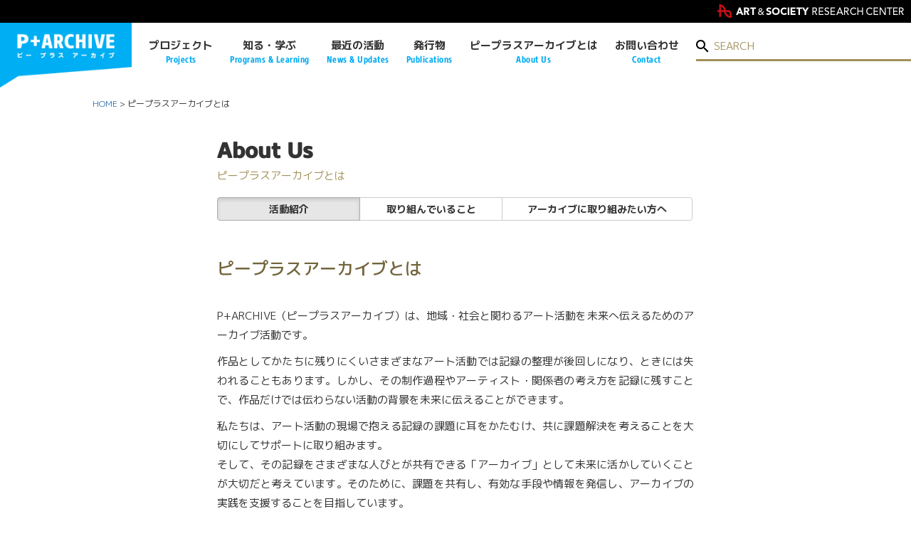

--- FILE ---
content_type: text/html; charset=UTF-8
request_url: https://www.art-society.com/parchive/about
body_size: 42482
content:
<!DOCTYPE html>
<html dir="ltr" lang="ja" prefix="og: https://ogp.me/ns#">
<head>
<meta http-equiv="Content-Type" content="text/html; charset=UTF-8" />
<meta http-equiv="content-style-type" content="text/css" />
<meta http-equiv="content-script-type" content="text/javascript" />
<meta name="description" content="ピープラスアーカイブとは - P+ARCHIVE - " />
<meta name="viewport" content="width=device-width, initial-scale=1">

<link rel="icon" href="https://www.art-society.com/parchive/wp-content/themes/parchive2017/favicon.ico">
<link rel="stylesheet" href="https://www.art-society.com/parchive/wp-content/themes/parchive2017/css/bootstrap.css" type="text/css" media="screen, print" />
<link rel="stylesheet" href="https://www.art-society.com/parchive/wp-content/themes/parchive2017/css/slider-pro.css" type="text/css" media="screen, print" />
<link rel="stylesheet" href="https://www.art-society.com/parchive/wp-content/themes/parchive2017/css/jquery.fatNav.min.css" type="text/css" media="screen, print" />


<link rel="stylesheet" href="https://www.art-society.com/parchive/wp-content/themes/parchive2017/style.css?004" type="text/css" media="screen, print" />
<link rel="stylesheet" href="https://www.art-society.com/css/as_common.css">
<link href="https://netdna.bootstrapcdn.com/font-awesome/4.0.3/css/font-awesome.css" rel="stylesheet" />
<link href="https://fonts.googleapis.com/css?family=M+PLUS+1p:100,300,400,500,700,800,900&amp;subset=japanese" rel="stylesheet">
<link rel="stylesheet" type="text/css" href="https://www.art-society.com/parchive/wp-content/themes/parchive2017/css/owl.carousel.min.css" />
<link rel="stylesheet" type="text/css" href="https://www.art-society.com/parchive/wp-content/themes/parchive2017/css/owl.theme.default.min.css" />



		<!-- All in One SEO 4.8.7.2 - aioseo.com -->
		<title>ピープラスアーカイブとは - P+ARCHIVE</title>
	<meta name="description" content="P+ARCHIVE（ピープラスアーカイブ）は、地域・社会と関わるアート活動を未来へ伝えるためのアーカイブ活動で" />
	<meta name="robots" content="max-image-preview:large" />
	<link rel="canonical" href="https://www.art-society.com/parchive/about" />
	<meta name="generator" content="All in One SEO (AIOSEO) 4.8.7.2" />
		<meta property="og:locale" content="ja_JP" />
		<meta property="og:site_name" content="P+ARCHIVE -" />
		<meta property="og:type" content="article" />
		<meta property="og:title" content="ピープラスアーカイブとは - P+ARCHIVE" />
		<meta property="og:description" content="P+ARCHIVE（ピープラスアーカイブ）は、地域・社会と関わるアート活動を未来へ伝えるためのアーカイブ活動で" />
		<meta property="og:url" content="https://www.art-society.com/parchive/about" />
		<meta property="og:image" content="https://www.art-society.com/parchive/wp-content/uploads/2012/06/map_s.gif" />
		<meta property="og:image:secure_url" content="https://www.art-society.com/parchive/wp-content/uploads/2012/06/map_s.gif" />
		<meta property="og:image:width" content="650" />
		<meta property="og:image:height" content="398" />
		<meta property="article:published_time" content="2010-05-14T06:16:00+00:00" />
		<meta property="article:modified_time" content="2024-09-13T07:59:30+00:00" />
		<meta name="twitter:card" content="summary" />
		<meta name="twitter:title" content="ピープラスアーカイブとは - P+ARCHIVE" />
		<meta name="twitter:description" content="P+ARCHIVE（ピープラスアーカイブ）は、地域・社会と関わるアート活動を未来へ伝えるためのアーカイブ活動で" />
		<meta name="twitter:image" content="https://www.art-society.com/parchive/wp-content/uploads/2012/06/map_s.gif" />
		<script type="application/ld+json" class="aioseo-schema">
			{"@context":"https:\/\/schema.org","@graph":[{"@type":"BreadcrumbList","@id":"https:\/\/www.art-society.com\/parchive\/about#breadcrumblist","itemListElement":[{"@type":"ListItem","@id":"https:\/\/www.art-society.com\/parchive#listItem","position":1,"name":"\u30db\u30fc\u30e0","item":"https:\/\/www.art-society.com\/parchive","nextItem":{"@type":"ListItem","@id":"https:\/\/www.art-society.com\/parchive\/about#listItem","name":"\u30d4\u30fc\u30d7\u30e9\u30b9\u30a2\u30fc\u30ab\u30a4\u30d6\u3068\u306f"}},{"@type":"ListItem","@id":"https:\/\/www.art-society.com\/parchive\/about#listItem","position":2,"name":"\u30d4\u30fc\u30d7\u30e9\u30b9\u30a2\u30fc\u30ab\u30a4\u30d6\u3068\u306f","previousItem":{"@type":"ListItem","@id":"https:\/\/www.art-society.com\/parchive#listItem","name":"\u30db\u30fc\u30e0"}}]},{"@type":"Organization","@id":"https:\/\/www.art-society.com\/parchive\/#organization","name":"P+ARCHIVE","url":"https:\/\/www.art-society.com\/parchive\/","logo":{"@type":"ImageObject","url":"https:\/\/www.art-society.com\/parchive\/wp-content\/uploads\/2023\/06\/parchive_logo_2018.jpg","@id":"https:\/\/www.art-society.com\/parchive\/about\/#organizationLogo","width":876,"height":439},"image":{"@id":"https:\/\/www.art-society.com\/parchive\/about\/#organizationLogo"}},{"@type":"WebPage","@id":"https:\/\/www.art-society.com\/parchive\/about#webpage","url":"https:\/\/www.art-society.com\/parchive\/about","name":"\u30d4\u30fc\u30d7\u30e9\u30b9\u30a2\u30fc\u30ab\u30a4\u30d6\u3068\u306f - P+ARCHIVE","description":"P+ARCHIVE\uff08\u30d4\u30fc\u30d7\u30e9\u30b9\u30a2\u30fc\u30ab\u30a4\u30d6\uff09\u306f\u3001\u5730\u57df\u30fb\u793e\u4f1a\u3068\u95a2\u308f\u308b\u30a2\u30fc\u30c8\u6d3b\u52d5\u3092\u672a\u6765\u3078\u4f1d\u3048\u308b\u305f\u3081\u306e\u30a2\u30fc\u30ab\u30a4\u30d6\u6d3b\u52d5\u3067","inLanguage":"ja","isPartOf":{"@id":"https:\/\/www.art-society.com\/parchive\/#website"},"breadcrumb":{"@id":"https:\/\/www.art-society.com\/parchive\/about#breadcrumblist"},"image":{"@type":"ImageObject","url":"https:\/\/www.art-society.com\/parchive\/wp-content\/uploads\/2012\/06\/map_s.gif","@id":"https:\/\/www.art-society.com\/parchive\/about\/#mainImage","width":650,"height":398},"primaryImageOfPage":{"@id":"https:\/\/www.art-society.com\/parchive\/about#mainImage"},"datePublished":"2010-05-14T06:16:00+09:00","dateModified":"2024-09-13T16:59:30+09:00"},{"@type":"WebSite","@id":"https:\/\/www.art-society.com\/parchive\/#website","url":"https:\/\/www.art-society.com\/parchive\/","name":"P+ARCHIVE","inLanguage":"ja","publisher":{"@id":"https:\/\/www.art-society.com\/parchive\/#organization"}}]}
		</script>
		<!-- All in One SEO -->

<link rel='dns-prefetch' href='//ajax.googleapis.com' />
<link rel="alternate" type="application/rss+xml" title="P+ARCHIVE &raquo; ピープラスアーカイブとは のコメントのフィード" href="https://www.art-society.com/parchive/about/feed" />
<script type="text/javascript">
/* <![CDATA[ */
window._wpemojiSettings = {"baseUrl":"https:\/\/s.w.org\/images\/core\/emoji\/14.0.0\/72x72\/","ext":".png","svgUrl":"https:\/\/s.w.org\/images\/core\/emoji\/14.0.0\/svg\/","svgExt":".svg","source":{"concatemoji":"https:\/\/www.art-society.com\/parchive\/wp-includes\/js\/wp-emoji-release.min.js?ver=6.4.7"}};
/*! This file is auto-generated */
!function(i,n){var o,s,e;function c(e){try{var t={supportTests:e,timestamp:(new Date).valueOf()};sessionStorage.setItem(o,JSON.stringify(t))}catch(e){}}function p(e,t,n){e.clearRect(0,0,e.canvas.width,e.canvas.height),e.fillText(t,0,0);var t=new Uint32Array(e.getImageData(0,0,e.canvas.width,e.canvas.height).data),r=(e.clearRect(0,0,e.canvas.width,e.canvas.height),e.fillText(n,0,0),new Uint32Array(e.getImageData(0,0,e.canvas.width,e.canvas.height).data));return t.every(function(e,t){return e===r[t]})}function u(e,t,n){switch(t){case"flag":return n(e,"\ud83c\udff3\ufe0f\u200d\u26a7\ufe0f","\ud83c\udff3\ufe0f\u200b\u26a7\ufe0f")?!1:!n(e,"\ud83c\uddfa\ud83c\uddf3","\ud83c\uddfa\u200b\ud83c\uddf3")&&!n(e,"\ud83c\udff4\udb40\udc67\udb40\udc62\udb40\udc65\udb40\udc6e\udb40\udc67\udb40\udc7f","\ud83c\udff4\u200b\udb40\udc67\u200b\udb40\udc62\u200b\udb40\udc65\u200b\udb40\udc6e\u200b\udb40\udc67\u200b\udb40\udc7f");case"emoji":return!n(e,"\ud83e\udef1\ud83c\udffb\u200d\ud83e\udef2\ud83c\udfff","\ud83e\udef1\ud83c\udffb\u200b\ud83e\udef2\ud83c\udfff")}return!1}function f(e,t,n){var r="undefined"!=typeof WorkerGlobalScope&&self instanceof WorkerGlobalScope?new OffscreenCanvas(300,150):i.createElement("canvas"),a=r.getContext("2d",{willReadFrequently:!0}),o=(a.textBaseline="top",a.font="600 32px Arial",{});return e.forEach(function(e){o[e]=t(a,e,n)}),o}function t(e){var t=i.createElement("script");t.src=e,t.defer=!0,i.head.appendChild(t)}"undefined"!=typeof Promise&&(o="wpEmojiSettingsSupports",s=["flag","emoji"],n.supports={everything:!0,everythingExceptFlag:!0},e=new Promise(function(e){i.addEventListener("DOMContentLoaded",e,{once:!0})}),new Promise(function(t){var n=function(){try{var e=JSON.parse(sessionStorage.getItem(o));if("object"==typeof e&&"number"==typeof e.timestamp&&(new Date).valueOf()<e.timestamp+604800&&"object"==typeof e.supportTests)return e.supportTests}catch(e){}return null}();if(!n){if("undefined"!=typeof Worker&&"undefined"!=typeof OffscreenCanvas&&"undefined"!=typeof URL&&URL.createObjectURL&&"undefined"!=typeof Blob)try{var e="postMessage("+f.toString()+"("+[JSON.stringify(s),u.toString(),p.toString()].join(",")+"));",r=new Blob([e],{type:"text/javascript"}),a=new Worker(URL.createObjectURL(r),{name:"wpTestEmojiSupports"});return void(a.onmessage=function(e){c(n=e.data),a.terminate(),t(n)})}catch(e){}c(n=f(s,u,p))}t(n)}).then(function(e){for(var t in e)n.supports[t]=e[t],n.supports.everything=n.supports.everything&&n.supports[t],"flag"!==t&&(n.supports.everythingExceptFlag=n.supports.everythingExceptFlag&&n.supports[t]);n.supports.everythingExceptFlag=n.supports.everythingExceptFlag&&!n.supports.flag,n.DOMReady=!1,n.readyCallback=function(){n.DOMReady=!0}}).then(function(){return e}).then(function(){var e;n.supports.everything||(n.readyCallback(),(e=n.source||{}).concatemoji?t(e.concatemoji):e.wpemoji&&e.twemoji&&(t(e.twemoji),t(e.wpemoji)))}))}((window,document),window._wpemojiSettings);
/* ]]> */
</script>
<style id='wp-emoji-styles-inline-css' type='text/css'>

	img.wp-smiley, img.emoji {
		display: inline !important;
		border: none !important;
		box-shadow: none !important;
		height: 1em !important;
		width: 1em !important;
		margin: 0 0.07em !important;
		vertical-align: -0.1em !important;
		background: none !important;
		padding: 0 !important;
	}
</style>
<link rel='stylesheet' id='wp-block-library-css' href='https://www.art-society.com/parchive/wp-includes/css/dist/block-library/style.min.css?ver=6.4.7' type='text/css' media='all' />
<style id='classic-theme-styles-inline-css' type='text/css'>
/*! This file is auto-generated */
.wp-block-button__link{color:#fff;background-color:#32373c;border-radius:9999px;box-shadow:none;text-decoration:none;padding:calc(.667em + 2px) calc(1.333em + 2px);font-size:1.125em}.wp-block-file__button{background:#32373c;color:#fff;text-decoration:none}
</style>
<style id='global-styles-inline-css' type='text/css'>
body{--wp--preset--color--black: #000000;--wp--preset--color--cyan-bluish-gray: #abb8c3;--wp--preset--color--white: #ffffff;--wp--preset--color--pale-pink: #f78da7;--wp--preset--color--vivid-red: #cf2e2e;--wp--preset--color--luminous-vivid-orange: #ff6900;--wp--preset--color--luminous-vivid-amber: #fcb900;--wp--preset--color--light-green-cyan: #7bdcb5;--wp--preset--color--vivid-green-cyan: #00d084;--wp--preset--color--pale-cyan-blue: #8ed1fc;--wp--preset--color--vivid-cyan-blue: #0693e3;--wp--preset--color--vivid-purple: #9b51e0;--wp--preset--gradient--vivid-cyan-blue-to-vivid-purple: linear-gradient(135deg,rgba(6,147,227,1) 0%,rgb(155,81,224) 100%);--wp--preset--gradient--light-green-cyan-to-vivid-green-cyan: linear-gradient(135deg,rgb(122,220,180) 0%,rgb(0,208,130) 100%);--wp--preset--gradient--luminous-vivid-amber-to-luminous-vivid-orange: linear-gradient(135deg,rgba(252,185,0,1) 0%,rgba(255,105,0,1) 100%);--wp--preset--gradient--luminous-vivid-orange-to-vivid-red: linear-gradient(135deg,rgba(255,105,0,1) 0%,rgb(207,46,46) 100%);--wp--preset--gradient--very-light-gray-to-cyan-bluish-gray: linear-gradient(135deg,rgb(238,238,238) 0%,rgb(169,184,195) 100%);--wp--preset--gradient--cool-to-warm-spectrum: linear-gradient(135deg,rgb(74,234,220) 0%,rgb(151,120,209) 20%,rgb(207,42,186) 40%,rgb(238,44,130) 60%,rgb(251,105,98) 80%,rgb(254,248,76) 100%);--wp--preset--gradient--blush-light-purple: linear-gradient(135deg,rgb(255,206,236) 0%,rgb(152,150,240) 100%);--wp--preset--gradient--blush-bordeaux: linear-gradient(135deg,rgb(254,205,165) 0%,rgb(254,45,45) 50%,rgb(107,0,62) 100%);--wp--preset--gradient--luminous-dusk: linear-gradient(135deg,rgb(255,203,112) 0%,rgb(199,81,192) 50%,rgb(65,88,208) 100%);--wp--preset--gradient--pale-ocean: linear-gradient(135deg,rgb(255,245,203) 0%,rgb(182,227,212) 50%,rgb(51,167,181) 100%);--wp--preset--gradient--electric-grass: linear-gradient(135deg,rgb(202,248,128) 0%,rgb(113,206,126) 100%);--wp--preset--gradient--midnight: linear-gradient(135deg,rgb(2,3,129) 0%,rgb(40,116,252) 100%);--wp--preset--font-size--small: 13px;--wp--preset--font-size--medium: 20px;--wp--preset--font-size--large: 36px;--wp--preset--font-size--x-large: 42px;--wp--preset--spacing--20: 0.44rem;--wp--preset--spacing--30: 0.67rem;--wp--preset--spacing--40: 1rem;--wp--preset--spacing--50: 1.5rem;--wp--preset--spacing--60: 2.25rem;--wp--preset--spacing--70: 3.38rem;--wp--preset--spacing--80: 5.06rem;--wp--preset--shadow--natural: 6px 6px 9px rgba(0, 0, 0, 0.2);--wp--preset--shadow--deep: 12px 12px 50px rgba(0, 0, 0, 0.4);--wp--preset--shadow--sharp: 6px 6px 0px rgba(0, 0, 0, 0.2);--wp--preset--shadow--outlined: 6px 6px 0px -3px rgba(255, 255, 255, 1), 6px 6px rgba(0, 0, 0, 1);--wp--preset--shadow--crisp: 6px 6px 0px rgba(0, 0, 0, 1);}:where(.is-layout-flex){gap: 0.5em;}:where(.is-layout-grid){gap: 0.5em;}body .is-layout-flow > .alignleft{float: left;margin-inline-start: 0;margin-inline-end: 2em;}body .is-layout-flow > .alignright{float: right;margin-inline-start: 2em;margin-inline-end: 0;}body .is-layout-flow > .aligncenter{margin-left: auto !important;margin-right: auto !important;}body .is-layout-constrained > .alignleft{float: left;margin-inline-start: 0;margin-inline-end: 2em;}body .is-layout-constrained > .alignright{float: right;margin-inline-start: 2em;margin-inline-end: 0;}body .is-layout-constrained > .aligncenter{margin-left: auto !important;margin-right: auto !important;}body .is-layout-constrained > :where(:not(.alignleft):not(.alignright):not(.alignfull)){max-width: var(--wp--style--global--content-size);margin-left: auto !important;margin-right: auto !important;}body .is-layout-constrained > .alignwide{max-width: var(--wp--style--global--wide-size);}body .is-layout-flex{display: flex;}body .is-layout-flex{flex-wrap: wrap;align-items: center;}body .is-layout-flex > *{margin: 0;}body .is-layout-grid{display: grid;}body .is-layout-grid > *{margin: 0;}:where(.wp-block-columns.is-layout-flex){gap: 2em;}:where(.wp-block-columns.is-layout-grid){gap: 2em;}:where(.wp-block-post-template.is-layout-flex){gap: 1.25em;}:where(.wp-block-post-template.is-layout-grid){gap: 1.25em;}.has-black-color{color: var(--wp--preset--color--black) !important;}.has-cyan-bluish-gray-color{color: var(--wp--preset--color--cyan-bluish-gray) !important;}.has-white-color{color: var(--wp--preset--color--white) !important;}.has-pale-pink-color{color: var(--wp--preset--color--pale-pink) !important;}.has-vivid-red-color{color: var(--wp--preset--color--vivid-red) !important;}.has-luminous-vivid-orange-color{color: var(--wp--preset--color--luminous-vivid-orange) !important;}.has-luminous-vivid-amber-color{color: var(--wp--preset--color--luminous-vivid-amber) !important;}.has-light-green-cyan-color{color: var(--wp--preset--color--light-green-cyan) !important;}.has-vivid-green-cyan-color{color: var(--wp--preset--color--vivid-green-cyan) !important;}.has-pale-cyan-blue-color{color: var(--wp--preset--color--pale-cyan-blue) !important;}.has-vivid-cyan-blue-color{color: var(--wp--preset--color--vivid-cyan-blue) !important;}.has-vivid-purple-color{color: var(--wp--preset--color--vivid-purple) !important;}.has-black-background-color{background-color: var(--wp--preset--color--black) !important;}.has-cyan-bluish-gray-background-color{background-color: var(--wp--preset--color--cyan-bluish-gray) !important;}.has-white-background-color{background-color: var(--wp--preset--color--white) !important;}.has-pale-pink-background-color{background-color: var(--wp--preset--color--pale-pink) !important;}.has-vivid-red-background-color{background-color: var(--wp--preset--color--vivid-red) !important;}.has-luminous-vivid-orange-background-color{background-color: var(--wp--preset--color--luminous-vivid-orange) !important;}.has-luminous-vivid-amber-background-color{background-color: var(--wp--preset--color--luminous-vivid-amber) !important;}.has-light-green-cyan-background-color{background-color: var(--wp--preset--color--light-green-cyan) !important;}.has-vivid-green-cyan-background-color{background-color: var(--wp--preset--color--vivid-green-cyan) !important;}.has-pale-cyan-blue-background-color{background-color: var(--wp--preset--color--pale-cyan-blue) !important;}.has-vivid-cyan-blue-background-color{background-color: var(--wp--preset--color--vivid-cyan-blue) !important;}.has-vivid-purple-background-color{background-color: var(--wp--preset--color--vivid-purple) !important;}.has-black-border-color{border-color: var(--wp--preset--color--black) !important;}.has-cyan-bluish-gray-border-color{border-color: var(--wp--preset--color--cyan-bluish-gray) !important;}.has-white-border-color{border-color: var(--wp--preset--color--white) !important;}.has-pale-pink-border-color{border-color: var(--wp--preset--color--pale-pink) !important;}.has-vivid-red-border-color{border-color: var(--wp--preset--color--vivid-red) !important;}.has-luminous-vivid-orange-border-color{border-color: var(--wp--preset--color--luminous-vivid-orange) !important;}.has-luminous-vivid-amber-border-color{border-color: var(--wp--preset--color--luminous-vivid-amber) !important;}.has-light-green-cyan-border-color{border-color: var(--wp--preset--color--light-green-cyan) !important;}.has-vivid-green-cyan-border-color{border-color: var(--wp--preset--color--vivid-green-cyan) !important;}.has-pale-cyan-blue-border-color{border-color: var(--wp--preset--color--pale-cyan-blue) !important;}.has-vivid-cyan-blue-border-color{border-color: var(--wp--preset--color--vivid-cyan-blue) !important;}.has-vivid-purple-border-color{border-color: var(--wp--preset--color--vivid-purple) !important;}.has-vivid-cyan-blue-to-vivid-purple-gradient-background{background: var(--wp--preset--gradient--vivid-cyan-blue-to-vivid-purple) !important;}.has-light-green-cyan-to-vivid-green-cyan-gradient-background{background: var(--wp--preset--gradient--light-green-cyan-to-vivid-green-cyan) !important;}.has-luminous-vivid-amber-to-luminous-vivid-orange-gradient-background{background: var(--wp--preset--gradient--luminous-vivid-amber-to-luminous-vivid-orange) !important;}.has-luminous-vivid-orange-to-vivid-red-gradient-background{background: var(--wp--preset--gradient--luminous-vivid-orange-to-vivid-red) !important;}.has-very-light-gray-to-cyan-bluish-gray-gradient-background{background: var(--wp--preset--gradient--very-light-gray-to-cyan-bluish-gray) !important;}.has-cool-to-warm-spectrum-gradient-background{background: var(--wp--preset--gradient--cool-to-warm-spectrum) !important;}.has-blush-light-purple-gradient-background{background: var(--wp--preset--gradient--blush-light-purple) !important;}.has-blush-bordeaux-gradient-background{background: var(--wp--preset--gradient--blush-bordeaux) !important;}.has-luminous-dusk-gradient-background{background: var(--wp--preset--gradient--luminous-dusk) !important;}.has-pale-ocean-gradient-background{background: var(--wp--preset--gradient--pale-ocean) !important;}.has-electric-grass-gradient-background{background: var(--wp--preset--gradient--electric-grass) !important;}.has-midnight-gradient-background{background: var(--wp--preset--gradient--midnight) !important;}.has-small-font-size{font-size: var(--wp--preset--font-size--small) !important;}.has-medium-font-size{font-size: var(--wp--preset--font-size--medium) !important;}.has-large-font-size{font-size: var(--wp--preset--font-size--large) !important;}.has-x-large-font-size{font-size: var(--wp--preset--font-size--x-large) !important;}
.wp-block-navigation a:where(:not(.wp-element-button)){color: inherit;}
:where(.wp-block-post-template.is-layout-flex){gap: 1.25em;}:where(.wp-block-post-template.is-layout-grid){gap: 1.25em;}
:where(.wp-block-columns.is-layout-flex){gap: 2em;}:where(.wp-block-columns.is-layout-grid){gap: 2em;}
.wp-block-pullquote{font-size: 1.5em;line-height: 1.6;}
</style>
<link rel='stylesheet' id='contact-form-7-css' href='https://www.art-society.com/parchive/wp-content/plugins/contact-form-7/includes/css/styles.css?ver=5.9.8' type='text/css' media='all' />
<script type="text/javascript" src="https://ajax.googleapis.com/ajax/libs/jquery/1.11.1/jquery.min.js?ver=1.11.1" id="jquery-js"></script>
<script type="text/javascript" id="utils-js-extra">
/* <![CDATA[ */
var userSettings = {"url":"\/parchive\/","uid":"0","time":"1767541695","secure":"1"};
/* ]]> */
</script>
<script type="text/javascript" src="https://www.art-society.com/parchive/wp-includes/js/utils.min.js?ver=6.4.7" id="utils-js"></script>
<link rel="https://api.w.org/" href="https://www.art-society.com/parchive/wp-json/" /><link rel="alternate" type="application/json" href="https://www.art-society.com/parchive/wp-json/wp/v2/pages/2" /><link rel="EditURI" type="application/rsd+xml" title="RSD" href="https://www.art-society.com/parchive/xmlrpc.php?rsd" />
<meta name="generator" content="WordPress 6.4.7" />
<link rel='shortlink' href='https://www.art-society.com/parchive/?p=2' />
<link rel="alternate" type="application/json+oembed" href="https://www.art-society.com/parchive/wp-json/oembed/1.0/embed?url=https%3A%2F%2Fwww.art-society.com%2Fparchive%2Fabout" />
<link rel="alternate" type="text/xml+oembed" href="https://www.art-society.com/parchive/wp-json/oembed/1.0/embed?url=https%3A%2F%2Fwww.art-society.com%2Fparchive%2Fabout&#038;format=xml" />

<!-- Global site tag (gtag.js) - Google Analytics -->
<script async src="https://www.googletagmanager.com/gtag/js?id=UA-16835522-1"></script>
<script>
  window.dataLayer = window.dataLayer || [];
  function gtag(){dataLayer.push(arguments);}
  gtag('js', new Date());

  gtag('config', 'UA-16835522-1');
</script>

</head>

<body id="about" class="page-template page-template-page-medium page-template-page-medium-php page page-id-2 page-parent">
    <div class="as_header"><a href="https://www.art-society.com" target="_blank"><img src="https://www.art-society.com/img/as_header_logo.png" width="262" alt="ART & SOCIETY RESERCH CENTER"></a></div>

    <div class="wrapper m-no" style="padding-bottom: 0;">
        <header class="clearfix inner">
            <h1 class="fl">
                <a href="https://www.art-society.com/parchive">
                    <img src="https://www.art-society.com/parchive/wp-content/themes/parchive2017/img/logo.png" 
                         srcset="https://www.art-society.com/parchive/wp-content/themes/parchive2017/img/logo.png 1x, 
                                 https://www.art-society.com/parchive/wp-content/themes/parchive2017/img/logo@2x.png 2x" 
                         alt="P+ARCHIVE">
                </a>
            </h1>
            <nav>
                <ul class="list-unstyled clearfix">
                    <li>
                        <a href="https://www.art-society.com/parchive/activity_type/projects">
                            プロジェクト<div>Projects</div>
                        </a>
                    </li>
                    <li>
                        <a href="https://www.art-society.com/parchive/activity_type/program">
                            知る・学ぶ<div>Programs & Learning</div>
                        </a>
                    </li>
                    <li>
                        <a href="https://www.art-society.com/parchive/category/news">
                            最近の活動<div>News & Updates</div>
                        </a>
                    </li>
                    <li>
                        <a href="https://www.art-society.com/parchive/publications">
                            発行物<div>Publications</div>
                        </a>
                    </li>
                    <li class="has-child">
                        <a href="https://www.art-society.com/parchive/about">
                            ピープラスアーカイブとは<div>About Us</div>
                        </a>
                        <ul class="child list-unstyled">
                            <li><a href="https://www.art-society.com/parchive/about">活動紹介</a></li>
                            <li><a href="https://www.art-society.com/parchive/about/whatwedo">取り組んでいること</a></li>
                            <li><a href="https://www.art-society.com/parchive/about/whatweoffer">アーカイブに取り組みたい方へ</a></li>
                        </ul>
                    </li>
                    <li>
                        <a href="https://www.art-society.com/parchive/contact">
                            お問い合わせ<div>Contact</div>
                        </a>
                    </li>
                </ul>
            </nav>
            <div id="search_box_area">
                <div class="search-body">
    <img src="https://www.art-society.com/parchive/wp-content/themes/parchive2017/img/search.png">

    <form method="get" id="searchform" action="https://www.art-society.com/parchive">
        <fieldset>
            <div class="search-input-body">
                <input type="hidden" name="post_type" value="project">
                <input class="search-input-grey" name="s" type="text" value="" placeholder="SEARCH" />
            </div>
            <button type="submit" class="search-button">検索</button>
        </fieldset>
    </form>
</div>            </div>
        
            <!-- ハンバーガーメニュー -->
            <div class="fat-nav_hidden">
                <div class="fat-nav">
                    <div class="fat-nav__wrapper">
                        <ul>
                            <li><a href="https://www.art-society.com/parchive/activity_type/projects">プロジェクト</a></li>
                            <li><a href="https://www.art-society.com/parchive/activity_type/program">知る・学ぶ</a></li>
                            <li><a href="https://www.art-society.com/parchive/category/news">最近の活動</a></li>
                            <li><a href="https://www.art-society.com/parchive/publications">発行物</a></li>
                            <li class="has-child"><a href="https://www.art-society.com/parchive/about">ピープラスアーカイブとは</a></li>
                                <li class="child-sp"><a href="https://www.art-society.com/parchive/about">活動紹介</a></li>
                                <li class="child-sp"><a href="https://www.art-society.com/parchive/about/whatwedo">取り組んでいること</a></li>
                                <li class="child-sp"><a href="https://www.art-society.com/parchive/about/whatweoffer">アーカイブに取り組みたい方へ</a></li>
                            <li><a href="https://www.art-society.com/parchive/contact">お問い合わせ</a></li>
                        </ul>
                    </div><!-- End fat-nav__wrapper -->
                </div><!-- fat-nav -->
            </div>
            <!-- ハンバーガーメニュー -->
        </header>

  
    <script>
    $(document).ready(function() {
        $.fatNav();
    });
    
    jQuery(document).ready(function($) {
        $('.has-child').hover(function() {
            $(this).children('.child').stop(true, true).slideDown(300);
        }, function() {
            $(this).children('.child').stop(true, true).slideUp(200);
        });
    });
    </script>
    
    

<div class="inner">

    <div class="breadcrumbs">
        <a href="https://www.art-society.com/parchive">HOME</a> &gt; 
        <!-- Breadcrumb NavXT 7.4.1 -->
<span property="itemListElement" typeof="ListItem"><span property="name">ピープラスアーカイブとは</span><meta property="position" content="1"></span>    </div>
  
    <div class="row">
        <div class="col-md-8 col-md-offset-2">
  
                                  
                                            <h1 class="f-e">About Us</h1>
                        <p class="grd caption2">ピープラスアーカイブとは</p>
                        
                                            <div class="btn-group w100" style="margin-top: -40px;">
                            <a class="btn btn-default w30 fw-b active" href="https://www.art-society.com/parchive/about">活動<span class="only_pc">紹介</span></a>
                            <a class="btn btn-default w30 fw-b" href="https://www.art-society.com/parchive/about/whatwedo"><span class="only_pc">取り組んでいること</span><span class="only_mb">取組</span></a>
                            <a class="btn btn-default w40 fw-b" href="https://www.art-society.com/parchive/about/whatweoffer"><span class="only_pc">アーカイブに取り組みたい方へ</span><span class="only_mb">取り組みたい方</span></a>
                        </div>
                        <h2 class="page_title">ピープラスアーカイブとは</h2>
                        
                    <div class="content clearfix post">
                        <p>P+ARCHIVE（ピープラスアーカイブ）は、地域・社会と関わるアート活動を未来へ伝えるためのアーカイブ活動です。</p>
<p>作品としてかたちに残りにくいさまざまなアート活動では記録の整理が後回しになり、ときには失われることもあります。しかし、その制作過程やアーティスト・関係者の考え方を記録に残すことで、作品だけでは伝わらない活動の背景を未来に伝えることができます。</p>
<p>私たちは、アート活動の現場で抱える記録の課題に耳をかたむけ、共に課題解決を考えることを大切にしてサポートに取り組みます。<br />
そして、その記録をさまざまな人びとが共有できる「アーカイブ」として未来に活かしていくことが大切だと考えています。そのために、課題を共有し、有効な手段や情報を発信し、アーカイブの実践を支援することを目指しています。</p>
<h4>3つの「P」</h4>
<p><img decoding="async" src="https://www.art-society.com/parchive/wp-content/uploads/2024/06/pplus3-690x593.png" alt="" width="483" height="415.1" class="aligncenter size-medium wp-image-6439" srcset="https://www.art-society.com/parchive/wp-content/uploads/2024/06/pplus3-690x593.png 690w, https://www.art-society.com/parchive/wp-content/uploads/2024/06/pplus3-1050x902.png 1050w, https://www.art-society.com/parchive/wp-content/uploads/2024/06/pplus3-768x660.png 768w, https://www.art-society.com/parchive/wp-content/uploads/2024/06/pplus3.png 1191w" sizes="(max-width: 690px) 100vw, 690px" /><br />
P+ARCHIVEの「P+」には、次の3つの「P」が込められています。</p>
<p><strong>Public －公益性－</strong><br />
みんながアクセスできるアーカイブの公益性を尊重します。</p>
<p><strong>Process －活動を作り上げる過程－</strong><br />
アート活動の過程で生まれる記録を残し、それを未来に伝えます。</p>
<p><strong>People －活動に関わる人々－</strong><br />
アーカイブの実践に関わる全ての人を支援します。</p>
<h3>運営体制</h3>
<p>P+ARCHIVEはNPO法人アート＆ソサイエティ研究センターが取り組む事業の一つです。</p>
<p>2009年の設立以来、当法人は地域社会や人びとに深く関わる国内外のアート活動を調査・研究し、さまざまな支援をおこなってきました。その取り組みの中でアート活動の記録が残りにくいという課題に注目し、2010年から現在のアーカイブ事業につながる活動を開始しました。</p>
<p>現在、P+ARCHIVE事業は、パブリック・アートや現代アート、美術教育、アーカイブズ学の専門知識をもつスタッフによって、アート・アーカイブに関するさまざまなプロジェクトに取り組んでいます。</p>
<p>私たちが大切にしていることは、アーカイブに関する課題に向き合い、現場のニーズに合わせた柔軟な課題解決を共に考え、そして実践していくことです。アーカイブの原則を尊重しながら、その価値と可能性を信じて、創造に関わるあらゆる活動に寄り添った支援に取り組みます。</p>
<p><a href="/parchive/team" class="btn btn-info w40 mt20">スタッフ紹介</a></p>
<p><a href="/parchive/advisoryboard" class="btn btn-info w40 mt20">アドバイザリー委員会</a></p>
<h3>これまでの活動について</h3>
<p>P+ARCHIVEは、2010年6月にNPO法人アート＆ソサイエティ研究センターと東京文化発信プロジェクト室（現・アーツカウンシル東京）の共催事業として開始し、2014年度からは自主事業として多角的な活動を継続しています。</p>
<p><strong>資料の収集・整理・公開</strong><br />
地域・社会と関わるアート活動をアーカイブするために、アーツ千代田3331にて国内外におけるアート・プロジェクトやパブリック・アートに関する書籍・カタログ・資料などを収集・整理・公開する「アーカイブセンター」（2011〜2022年度）の運営を続けてきました。</p>
<p><strong>アーカイブ手法の研究と発信</strong><br />
アート活動に適したアーカイブ手法の研究・開発に取り組み、「アート・アーカイブ・キット」（2013年度）、「アート・アーカイブの便利帖」（2015年度）、「エイ・エイ・オー（Art Archive Online）」（2020年度）などを通じて、全国のアート団体に向けてノウハウを発信してきました。</p>
<p><strong>アーカイブ構築の支援</strong><br />
実際のアート・プロジェクトの現場で実践するアーカイブ構築を現場のニーズに合わせた手法でサポートし、これまでに「Morphe’95-2000 アーカイブ」（2011年度）「アーカスプロジェクト・アーカイブ」（2015〜2019年度）などのプロジェクトに取り組んできました。</p>
<p>これまでの活動内容や実績は、下記の沿革にまとめています。</p>
<p><a href="/parchive/history" class="btn btn-info w40 mt20">沿革</a>
</div>
<p><!--./wrapper--></p>
                    </div>
        
                           
                              
        </div>
    </div>
  
</div>

</div><!-- /.wrapper-->

<footer>
    <div class="footer2 f-e fs-20">P+ARCHIVE</div>
    
    <div class="footer1">
        <a href="https://www.art-society.com/parchive/activity_type/projects">プロジェクト</a>
        <span class="only_pc">　　|　　</span>
        <a href="https://www.art-society.com/parchive/activity_type/program">知る・学ぶ</a>
        <span class="only_pc">　　|　　</span>
        <a href="https://www.art-society.com/parchive/category/news">最近の活動</a>
        <span class="only_pc">　　|　　</span>
        <a href="https://www.art-society.com/parchive/publications">発行物</a>
        <span class="only_pc"><span class="only_pc">　　|　　</span></span>
        <a href="https://www.art-society.com/parchive/about">ピープラスアーカイブとは</a>
        <span class="only_pc">　　|　　</span>
        <a href="https://www.art-society.com/parchive/contact">お問い合わせ</a>
    </div>
    
    <a href="http://www.art-society.com/" target="_blank">
        <img src="https://www.art-society.com/parchive/wp-content/themes/parchive2017/img/foot1.jpg" alt="" width="180" class="mb5">
    </a>
   
    <div class="fs-12 text-center mt10">
                    特定非営利活動法人 アート＆ソサイエティ研究センター<br />
〒101- 0052 東京都千代田区神田小川町3-16-1-6F<br />
            </div>
    
    <div class="copyright">© P+ARCHIVE. All rights reserved.</div>
</footer>

<script type="text/javascript" src="//fast.fonts.net/jsapi/66ed8756-b405-4c04-8725-c3c217e0494f.js"></script>
<script type="text/javascript" src="https://www.art-society.com/parchive/wp-includes/js/dist/vendor/wp-polyfill-inert.min.js?ver=3.1.2" id="wp-polyfill-inert-js"></script>
<script type="text/javascript" src="https://www.art-society.com/parchive/wp-includes/js/dist/vendor/regenerator-runtime.min.js?ver=0.14.0" id="regenerator-runtime-js"></script>
<script type="text/javascript" src="https://www.art-society.com/parchive/wp-includes/js/dist/vendor/wp-polyfill.min.js?ver=3.15.0" id="wp-polyfill-js"></script>
<script type="text/javascript" src="https://www.art-society.com/parchive/wp-includes/js/dist/hooks.min.js?ver=c6aec9a8d4e5a5d543a1" id="wp-hooks-js"></script>
<script type="text/javascript" src="https://www.art-society.com/parchive/wp-includes/js/dist/i18n.min.js?ver=7701b0c3857f914212ef" id="wp-i18n-js"></script>
<script type="text/javascript" id="wp-i18n-js-after">
/* <![CDATA[ */
wp.i18n.setLocaleData( { 'text direction\u0004ltr': [ 'ltr' ] } );
/* ]]> */
</script>
<script type="text/javascript" src="https://www.art-society.com/parchive/wp-content/plugins/contact-form-7/includes/swv/js/index.js?ver=5.9.8" id="swv-js"></script>
<script type="text/javascript" id="contact-form-7-js-extra">
/* <![CDATA[ */
var wpcf7 = {"api":{"root":"https:\/\/www.art-society.com\/parchive\/wp-json\/","namespace":"contact-form-7\/v1"}};
/* ]]> */
</script>
<script type="text/javascript" id="contact-form-7-js-translations">
/* <![CDATA[ */
( function( domain, translations ) {
	var localeData = translations.locale_data[ domain ] || translations.locale_data.messages;
	localeData[""].domain = domain;
	wp.i18n.setLocaleData( localeData, domain );
} )( "contact-form-7", {"translation-revision-date":"2024-07-17 08:16:16+0000","generator":"GlotPress\/4.0.1","domain":"messages","locale_data":{"messages":{"":{"domain":"messages","plural-forms":"nplurals=1; plural=0;","lang":"ja_JP"},"This contact form is placed in the wrong place.":["\u3053\u306e\u30b3\u30f3\u30bf\u30af\u30c8\u30d5\u30a9\u30fc\u30e0\u306f\u9593\u9055\u3063\u305f\u4f4d\u7f6e\u306b\u7f6e\u304b\u308c\u3066\u3044\u307e\u3059\u3002"],"Error:":["\u30a8\u30e9\u30fc:"]}},"comment":{"reference":"includes\/js\/index.js"}} );
/* ]]> */
</script>
<script type="text/javascript" src="https://www.art-society.com/parchive/wp-content/plugins/contact-form-7/includes/js/index.js?ver=5.9.8" id="contact-form-7-js"></script>
<script type="text/javascript" src="https://www.art-society.com/parchive/wp-content/themes/parchive2017/js/bootstrap.min.js?ver=3.3.7" id="bootstrap-js"></script>
<script type="text/javascript" src="https://www.art-society.com/parchive/wp-content/themes/parchive2017/js/jquery.fatNav.min.js?ver=3.3.7" id="fatNav-js"></script>
<script type="text/javascript" src="https://www.art-society.com/parchive/wp-content/themes/parchive2017/js/jquery.sliderPro.min.js?ver=4.1.2" id="sliderPro-js"></script>
<script type="text/javascript" src="https://www.art-society.com/parchive/wp-content/themes/parchive2017/js/owl.carousel.min.js?ver=2.3.4" id="owl_carousel-js"></script>
<script type="text/javascript" src="https://www.art-society.com/parchive/wp-includes/js/hoverIntent.min.js?ver=1.10.2" id="hoverIntent-js"></script>
<script type="text/javascript" id="common-js-translations">
/* <![CDATA[ */
( function( domain, translations ) {
	var localeData = translations.locale_data[ domain ] || translations.locale_data.messages;
	localeData[""].domain = domain;
	wp.i18n.setLocaleData( localeData, domain );
} )( "default", {"translation-revision-date":"2025-01-03 13:07:07+0000","generator":"GlotPress\/4.0.1","domain":"messages","locale_data":{"messages":{"":{"domain":"messages","plural-forms":"nplurals=1; plural=0;","lang":"ja_JP"},"Expand Main menu":["\u30e1\u30a4\u30f3\u30e1\u30cb\u30e5\u30fc\u3092\u5c55\u958b"],"You are about to permanently delete these items from your site.\nThis action cannot be undone.\n'Cancel' to stop, 'OK' to delete.":["\u3053\u308c\u3089\u306e\u9805\u76ee\u3092\u30b5\u30a4\u30c8\u304b\u3089\u5b8c\u5168\u306b\u524a\u9664\u3057\u3088\u3046\u3068\u3057\u3066\u3044\u307e\u3059\u3002\n\u3053\u306e\u64cd\u4f5c\u306f\u53d6\u308a\u6d88\u3059\u3053\u3068\u304c\u3067\u304d\u307e\u305b\u3093\u3002\n \u4e2d\u6b62\u3059\u308b\u306b\u306f\u300c\u30ad\u30e3\u30f3\u30bb\u30eb\u300d\u3092\u3001\u524a\u9664\u3059\u308b\u306b\u306f\u300cOK\u300d\u3092\u30af\u30ea\u30c3\u30af\u3057\u3066\u304f\u3060\u3055\u3044\u3002"],"%1$s is deprecated since version %2$s with no alternative available.":["%1$s \u306f\u30d0\u30fc\u30b8\u30e7\u30f3 %2$s \u304b\u3089\u975e\u63a8\u5968\u306b\u306a\u3063\u3066\u3044\u307e\u3059\u3002\u4ee3\u66ff\u624b\u6bb5\u306f\u7528\u610f\u3055\u308c\u3066\u3044\u307e\u305b\u3093\u3002"],"%1$s is deprecated since version %2$s! Use %3$s instead.":["%1$s \u306f\u30d0\u30fc\u30b8\u30e7\u30f3 %2$s \u304b\u3089\u975e\u63a8\u5968\u306b\u306a\u3063\u3066\u3044\u307e\u3059\u3002\u4ee3\u308f\u308a\u306b %3$s \u3092\u4f7f\u3063\u3066\u304f\u3060\u3055\u3044\u3002"],"Dismiss this notice.":["\u3053\u306e\u901a\u77e5\u3092\u975e\u8868\u793a\u306b\u3059\u308b\u3002"],"Collapse Main menu":["\u30e1\u30a4\u30f3\u30e1\u30cb\u30e5\u30fc\u3092\u6298\u308a\u305f\u305f\u3080"]}},"comment":{"reference":"wp-admin\/js\/common.js"}} );
/* ]]> */
</script>
<script type="text/javascript" src="https://www.art-society.com/parchive/wp-admin/js/common.min.js?ver=6.4.7" id="common-js"></script>

</body>
</html>

--- FILE ---
content_type: text/css
request_url: https://www.art-society.com/parchive/wp-content/themes/parchive2017/css/jquery.fatNav.min.css
body_size: 2560
content:
.fat-nav,.hamburger__icon,.hamburger__icon:after,.hamburger__icon:before{
-moz-transition-duration:.4s;-o-transition-duration:.4s;-webkit-transition-duration:.4s
}
.hamburger{
display:none;
width:50px;height:50px;position:fixed;top:0;right:0;z-index:10000;
padding:25px 12px 12px 12px;
-moz-box-sizing:border-box;-webkit-box-sizing:border-box;box-sizing:border-box;-webkit-tap-highlight-color:transparent;-ms-touch-action:manipulation;touch-action:manipulation
}
.hamburger__icon{
position:absolute; right:12px; !important}.hamburger__icon,.hamburger__icon:after,.hamburger__icon:before
{

display:block;width:25px;height:2px;background-color:#404040;-moz-transition-property:background-color,-moz-transform;-o-transition-property:background-color,-o-transform;-webkit-transition-property:background-color,-webkit-transform;transition-property:background-color,transform;transition-duration:.4s
}
.hamburger__icon:after,.hamburger__icon:before{
position:absolute;content:""
}
.hamburger__icon:before{
top:-7px
}
.hamburger__icon:after{
top:7px
}
.hamburger.active .hamburger__icon{
background-color:transparent
}
.hamburger.active .hamburger__icon:after,.hamburger.active .hamburger__icon:before{
background-color:#fff
}
.hamburger.active .hamburger__icon:before{
-moz-transform:translateY(7px)rotate(45deg);-ms-transform:translateY(7px)rotate(45deg);-webkit-transform:translateY(7px)rotate(45deg);transform:translateY(7px)rotate(45deg)
}
.hamburger.active .hamburger__icon:after{
-moz-transform:translateY(-7px)rotate(-45deg);-ms-transform:translateY(-7px)rotate(-45deg);-webkit-transform:translateY(-7px)rotate(-45deg);transform:translateY(-7px)rotate(-45deg)
}
.fat-nav{
top:0;left:0;z-index:9999;position:fixed;display:none;width:100%;height:100%;background:rgba(0,0,0,.8);-moz-transform:scale(1.4);-ms-transform:scale(1.4);-webkit-transform:scale(1.4);transform:scale(1.4);-moz-transition-property:-moz-transform;-o-transition-property:-o-transform;-webkit-transition-property:-webkit-transform;transition-property:transform;transition-duration:.4s;overflow-y:auto;overflow-x:hidden;-webkit-overflow-scrolling:touch
}
.fat-nav__wrapper{
width:100%;height:100%;display:table;table-layout:fixed
}
.fat-nav.active{
-moz-transform:scale(1);-ms-transform:scale(1);-webkit-transform:scale(1);transform:scale(1)
}
.fat-nav ul{
display:table-cell;vertical-align:middle;margin:0;padding:0
}
.fat-nav li{list-style-type:none;text-align:center;padding:10px;font-size:1.6rem
}
.fat-nav li,.fat-nav li a{
color:#fff !important
}
.fat-nav li a{
text-decoration:none
}



--- FILE ---
content_type: text/css
request_url: https://www.art-society.com/parchive/wp-content/themes/parchive2017/style.css?004
body_size: 17947
content:
@charset "UTF-8";
/*
/*
Theme Name: P+ARCHIVE 2017
Theme URI: 
Description:  
Version: 1.0
Author: Ikegami Design Office
Author URI: 
*/
/*
  font-family:'Core Sans R W01_55 Bold';
  font-family:'Core Sans R W01_45 Medium';
  font-family:'Core Sans R W01_35 Regular';
*/
* {
  -webkit-font-smoothing: antialiased;
}

html {
  font-size: 62.5%;
}

body {
  font-size: 1.5rem;
  line-height: 1.6;
  font-family: "M PLUS 1p", sans-serif;
  color: #333;
}

/*
@media (min-width: 768px) {
a:hover{
  opacity: 0.75;
}
}
*/
a:hover {
  opacity: 0.7;
}

a:focus {
  outline: none;
  text-decoration: none;
  color: inherit;
}

a, .an {
  transition-property: all;
  transition-duration: 300ms;
  transition-timing-function: ease;
}

.overflow-btn {
  overflow: hidden;
  width: 500px;
  margin: 0 auto;
}

.left {
  float: left;
}

@media (min-width: 768px) {
  .only_mb {
    display: none;
  }
}
@media (max-width: 767px) {
  .only_pc {
    display: none;
  }
}
.aligncenter {
  display: block;
  margin: 0 auto;
}

.alignright {
  float: right;
  margin: 0 0 30px 30px;
}

.alignleft {
  float: left;
  margin: 0 30px 30px 0;
}

.alignnone {
  float: none;
  clear: both;
}

/*
@media (max-width: 768px) {
  .alignright { float: none; display: block; }
  .alignleft { float: none; display: block; }
}
*/
.w100 {
  width: 100%;
}

.w70 {
  width: 70%;
}

.w60 {
  width: 60%;
}

.w50 {
  width: 50%;
}

.w40 {
  width: 40%;
}

.w33 {
  width: 33.333%;
}

.w30 {
  width: 30%;
}

.w25 {
  width: 25%;
}

.w20 {
  width: 20%;
}

.m-no {
  margin: 0 !important;
}

.ma10 {
  margin: 10px !important;
}

.mt2 {
  margin-top: 2px !important;
}

.mt5 {
  margin-top: 5px !important;
}

.mt10 {
  margin-top: 10px !important;
}

.mt15 {
  margin-top: 15px !important;
}

.mt20 {
  margin-top: 20px !important;
}

.mt30 {
  margin-top: 30px !important;
}

.mt40 {
  margin-top: 40px !important;
}

.mb2 {
  margin-bottom: 2px !important;
}

.mb5 {
  margin-bottom: 5px !important;
}

.mb10 {
  margin-bottom: 10px !important;
}

.mb20 {
  margin-bottom: 20px !important;
}

.mb30 {
  margin-bottom: 30px !important;
}

.mb40 {
  margin-bottom: 40px !important;
}

.ml2 {
  margin-left: 2px !important;
}

.ml5 {
  margin-left: 5px !important;
}

.ml10 {
  margin-left: 10px !important;
}

.ml20 {
  margin-left: 20px !important;
}

.ml30 {
  margin-left: 30px !important;
}

.ml40 {
  margin-left: 40px !important;
}

.mr2 {
  margin-right: 2px !important;
}

.mr5 {
  margin-right: 5px !important;
}

.mr10 {
  margin-right: 10px !important;
}

.mr20 {
  margin-right: 20px !important;
}

.mr30 {
  margin-right: 30px !important;
}

.mr40 {
  margin-right: 40px !important;
}

.p-no {
  padding: 0 !important;
}

.pa5 {
  padding: 5px !important;
}

.pa10 {
  padding: 10px !important;
}

.pa15 {
  padding: 15px !important;
}

.pt2 {
  padding-top: 2px !important;
}

.pt5 {
  padding-top: 5px !important;
}

.pt10 {
  padding-top: 10px !important;
}

.pt20 {
  padding-top: 20px !important;
}

.pt30 {
  padding-top: 30px !important;
}

.pt40 {
  padding-top: 40px !important;
}

.pb2 {
  padding-bottom: 2px !important;
}

.pb5 {
  padding-bottom: 5px !important;
}

.pb10 {
  padding-bottom: 10px !important;
}

.pb20 {
  padding-bottom: 20px !important;
}

.pb30 {
  padding-bottom: 30px !important;
}

.pb40 {
  padding-bottom: 40px !important;
}

.pl2 {
  padding-left: 2px !important;
}

.pl5 {
  padding-left: 5px !important;
}

.pl10 {
  padding-left: 10px !important;
}

.pl20 {
  padding-left: 20px !important;
}

.pl30 {
  padding-left: 30px !important;
}

.pl40 {
  padding-left: 40px !important;
}

.pr2 {
  padding-right: 2px !important;
}

.pr5 {
  padding-right: 5px !important;
}

.pr10 {
  padding-right: 10px !important;
}

.pr20 {
  padding-right: 20px !important;
}

.pr30 {
  padding-right: 30px !important;
}

.pr40 {
  padding-right: 40px !important;
}

.over-f-h {
  overflow: hidden;
}

.fl {
  float: left;
}

.fr {
  float: right;
}

.r2 {
  border-radius: 2px;
}

.r4 {
  border-radius: 4px;
}

.fs-80 {
  font-size: 8rem !important;
}

.fs-60 {
  font-size: 6rem !important;
}

.fs-20 {
  font-size: 2rem !important;
}

.fs-18 {
  font-size: 1.8rem !important;
}

.fs-16 {
  font-size: 1.6rem !important;
}

.fs-15 {
  font-size: 1.5rem !important;
}

.fs-14 {
  font-size: 1.4rem !important;
}

.fs-13 {
  font-size: 1.3rem !important;
}

.fs-12 {
  font-size: 1.2rem !important;
}

.fs-11 {
  font-size: 1.1rem !important;
}

.fw-b {
  font-weight: bold;
}

.fw-n {
  font-weight: normal;
}

.f-sm {
  font-size: 1.2rem;
  color: #666;
}

.f-md {
  font-size: 1.3rem;
  color: #666;
}

.t-center {
  text-align: center;
}

.t-left {
  text-align: left;
}

.t-right {
  text-align: right;
}

li {
  margin: 15px 0;
}

img {
  max-width: 100%;
  height: auto;
}

.wrapper {
  padding-bottom: 60px;
}

.wrapper2 {
  background-color: #fafaf6;
  padding-bottom: 160px;
}

.wrapper .inner {
  max-width: 1050px;
  margin: 0 auto;
  padding: 0 15px;
}

body.home header.inner {
  max-width: 1280px;
  margin-bottom: -23px;
  padding: 0;
}

body .wrapper header.inner {
  max-width: 1280px;
  padding: 0;
}

.content.post {
  min-height: 500px;
}

.single-post .content.post {
  margin-top: 40px;
}

.single-activity .content.post {
  min-height: inherit;
  font-size: 1.6rem;
}

header {
  margin-bottom: 40px;
  position: relative;
  z-index: 999;
  height: 104px;
}

header h1 {
  margin: 0;
  position: absolute;
  z-index: 1;
}

header h1 img {
  width: 185px;
}

@media screen and (max-width: 767px) {
  header img {
    width: 150px;
  }
  header nav {
    display: none;
  }
  .search-body {
    display: none;
  }
  .wrapper {
    padding-bottom: 20px;
  }
  .sp-arrows {
    display: none;
  }
}
.search-body {
  overflow: hidden;
  border-bottom: solid #a28f59;
  padding: 0 0 5px 0;
}

.search-body img {
  float: left;
  margin-top: 4px;
}

.search-input-grey {
  margin-left: 5px;
  border: 0px;
  width: 160px;
}

.search-input-grey:focus {
  outline: none;
}

.search-input-body-input-body {
  overflow: hidden;
}

::-webkit-input-placeholder {
  color: #a28f59;
}

::-moz-placeholder {
  color: #a28f59;
  opacity: 1;
}

:-ms-input-placeholder {
  color: #a28f59;
}

#search_box_area {
  overflow: hidden;
  margin-top: 20px;
}

.search-button {
  display: none;
}

.pager {
  text-align: center;
  font-weight: 500;
  font-size: 1.6rem;
  margin-top: 60px;
}

.pager span, .pager a {
  display: inline-block;
  min-width: 32px;
  background-color: #fff;
  text-align: center;
  padding: 4px 12px;
  border: 1px solid #ccc;
  border-radius: 4px;
}

.pager span {
  background-color: #00abf2;
  color: #fff;
}

dl.list dt {
  float: left;
  width: 100px;
}

dl.list dd {
  padding-left: 120px;
  margin-bottom: 15px;
}

@media (max-width: 767px) {
  dl.list dt {
    float: none;
  }
  dl.list dd {
    padding-left: 0;
  }
}
.f-e {
  font-family: "Core Sans NR W01_65 Bold";
}

.grd {
  color: #a28f59;
}

nav {
  float: left;
  padding: 6px 0 0 0;
  margin-left: 209px;
}
nav > ul > li {
  float: left;
  margin: 0 24px 0 0;
  padding: 15px 0;
  text-align: center;
  font-weight: bold;
  line-height: 1.4;
}
nav > ul > li a {
  text-decoration: none;
  color: #333;
  display: inline-block;
}
nav > ul > li a:hover {
  text-decoration: none;
  color: #333;
}
nav > ul > li div {
  color: #00abf2;
  font-size: 1.3rem;
  font-family: "Core Sans NR W01_67 Cn Bold";
  font-weight: normal;
  letter-spacing: 0.05rem;
  line-height: 1;
  padding-top: 3px;
}
nav > ul > li.has-child {
  position: relative;
}
nav > ul > li.has-child .child {
  position: absolute;
  background-color: #333;
  border-radius: 4px;
  width: max-content;
  padding: 12px 24px;
  transform: translateY(10px);
}
nav > ul > li.has-child .child li {
  margin: 0;
  text-align: left;
  font-size: 14px;
}
nav > ul > li.has-child .child li a {
  color: #fff;
  display: block;
  padding: 8px 0;
}
nav > ul ul {
  padding-left: 1em;
  display: none;
}
nav > ul ul li {
  margin-bottom: 0;
}
@media (max-width: 991px) {
  nav {
    margin-left: 200px;
  }
  nav > ul > li {
    margin-right: 20px;
    font-size: 1.3rem;
    max-width: 80px;
  }
}

@media (max-width: 991px) {
  #search_box_area {
    padding-right: 10px;
  }
}

/*/// モバイルメニュー ///*/
.fat-nav li {
  font-size: 1.6rem;
  font-weight: 600;
}
.fat-nav li.has-child {
  margin-bottom: 0;
}
.fat-nav li.child-sp {
  font-size: 14px;
  font-weight: 400;
  margin: 0;
}

@media screen and (max-width: 767px) {
  .hamburger {
    display: block;
    margin-top: 25px;
    background-color: rgba(255, 255, 255, 0.9);
  }
}
/*/// モバイルメニュー ///*/
.breadcrumbs {
  margin: 0 0 20px 0;
  white-space: nowrap;
  overflow: hidden;
  text-overflow: ellipsis;
  font-size: 1.2rem;
}

.breadcrumbs br {
  display: none;
}

h1 {
  margin-bottom: 80px;
  font-size: 3rem;
  font-weight: 700;
}

h2 {
  margin: 80px 0 40px 0;
  font-size: 2.4rem;
  font-weight: 800;
}

h2.page_title {
  margin: 40px 0 40px 0;
  color: #73653c;
  font-weight: 500;
}

.content > h2.single {
  margin-top: 5px;
  margin-bottom: 30px;
}

.single-activity h2 {
  margin-top: 30px;
  margin-bottom: 30px;
}

.content.post h3 {
  margin: 60px 0 30px 0;
  font-size: 2rem;
  font-weight: 700;
  border-bottom: 2px solid #00aef3;
  padding-bottom: 8px;
}

h3.belt {
  margin: 60px 0 20px 0;
  font-size: 1.8rem;
  font-weight: 700;
  padding: 6px 12px;
  background-color: #efefef;
  color: #00abf2;
}

.content.post h4 {
  margin: 40px 0 20px 0;
  font-size: 1.8rem;
  font-weight: 600;
}

.content > h3:first-child, .content > h4:first-child {
  margin-top: 0;
}

.list li {
  margin-bottom: 20px;
}

p {
  text-align: justify;
  line-height: 1.8;
}

.pagination {
  clear: both;
  padding: 20px 0;
  position: relative;
  font-size: 11px;
  line-height: 13px;
}

.pagination span, .pagination a {
  display: block;
  float: left;
  margin: 2px 2px 2px 0;
  padding: 6px 9px 5px 9px;
  text-decoration: none;
  width: auto;
  color: #fff;
  background: #555;
}

.pagination a:hover {
  color: #fff;
  background: #3279BB;
}

.pagination .current {
  padding: 6px 9px 5px 9px;
  background: #3279BB;
  color: #fff;
}

.grid_post .item {
  min-height: 300px;
}

.grid_post.sm .item {
  min-height: 220px;
}

#projects .item {
  min-height: 420px;
}

@media (max-width: 767px) {
  #projects .item {
    margin-bottom: 30px;
    min-height: inherit;
  }
}
.grid_post.sm .item .thumb a {
  display: block;
  background-color: #efefef;
  padding-top: 61.25%;
  overflow: hidden;
  position: relative;
  height: 0;
}

.grid_post.sm .item img {
  width: 100%;
  height: auto;
  position: absolute;
  top: 0;
}

.grid_post .item a br {
  display: none;
}

.excerpt p {
  line-height: 1.5;
  text-align: left;
  font-size: 1.3rem;
}
@media (max-width: 767px) {
  .excerpt p {
    display: -webkit-box;
    -webkit-box-orient: vertical;
    -webkit-line-clamp: 4;
    overflow: hidden;
  }
}

.wp-caption-text {
  font-size: 1.3rem;
  line-height: 1.4;
  margin-top: 10px;
  color: #666;
}

.grid_post2 {
  display: grid;
  grid-template-columns: repeat(3, 1fr);
  gap: 64px 30px;
}
@media (max-width: 767px) {
  .grid_post2 {
    grid-template-columns: repeat(2, 1fr);
    gap: 32px 16px;
  }
}
.grid_post2 .item {
  height: fit-content;
}
.grid_post2 .item .thumb {
  margin-bottom: 16px;
}
.grid_post2 .item .date {
  margin-bottom: 4px;
  font-size: 13px;
  font-family: "Core Sans NR W01_65 Bold";
  color: #a28f5a;
}
.grid_post2 .item h4 {
  line-height: 1.4;
  font-size: 16px;
  margin-top: 0;
}
@media (max-width: 767px) {
  .grid_post2 .item h4 {
    display: -webkit-box;
    -webkit-box-orient: vertical;
    -webkit-line-clamp: 2;
    overflow: hidden;
  }
}
.grid_post2 .item p {
  margin: 0;
}

/*/// TOP ///*/
body.home h2 {
  font-size: 36px;
  color: #00abf2;
  margin: -10px 0 20px;
}

body.home .row.nowproject {
  margin: 0;
}

body.home .row.nowproject .item {
  padding: 0;
}

@media (min-width: 768px) {
  .news-carousel {
    margin-bottom: 40px;
  }
}

/*/// ABOUT US ///*/
#aboutus a:hover {
  text-decoration: none;
}

#aboutus p.txt {
  color: #a28f59;
  font-weight: bold;
}

/*/// スタッフ紹介 ///*/
#team .row .item {
  min-height: 420px;
}

/*/// MOREBtn ///*/
.morebtn {
  min-width: 170px;
  height: 40px;
  background-color: #333333;
  text-align: center;
  margin: 0px auto;
  margin-bottom: 10px;
  color: #00acf2;
  display: inline-flex;
  align-items: center;
  justify-content: center;
  padding: 0 20px;
  border-radius: 3px;
}

.morebtn:hover {
  opacity: 1;
  background-color: #111;
  color: #48caff;
}

.none:hover {
  text-decoration: none;
}

#aboutus .morebtn {
  margin: 30px auto 0;
}

@media screen and (max-width: 767px) {
  .morebtn {
    width: 270px;
  }
  .overflow-btn {
    width: 270px;
  }
  .overflow-btn .morebtn {
    margin: 15px auto 15px auto;
  }
}
p.caption {
  text-align: center;
  font-weight: bold;
  padding-top: 50px;
  font-size: 1.6rem;
  color: #000;
}

/*/// Now ///*/
#now {
  background-color: #fafaf6;
  position: relative;
}

#now .now {
  position: relative;
  z-index: 10;
  margin: -15px 0 -25px;
}

#now .grid_post .item {
  min-height: inherit;
}

/*/// PAST ///*/
#past .wrapper {
  margin-bottom: 0px;
}
#past .item {
  min-height: 240px;
}
#past .item .thumb {
  margin-bottom: 4px;
}
#past .item .type {
  margin-bottom: 2px;
}
#past .item .type span {
  font-size: 13px;
  font-family: "Core Sans NR W01_65 Bold";
  color: #a28f5a;
  display: inline-block;
  line-height: 1;
}
#past .item h5 {
  line-height: 1.3;
  margin-top: 4px;
  font-weight: 600;
}
#past .item h5 a {
  color: #333;
}
@media screen and (min-width: 890px) and (max-width: 991px) {
  #past .item {
    min-height: 260px;
  }
}
@media screen and (max-width: 767px) {
  #past .item {
    min-height: 0px;
    margin-bottom: 20px;
  }
  #past .item h5 {
    overflow: hidden;
    white-space: nowrap;
    text-overflow: ellipsis;
  }
}
#past .row {
  max-width: 1050px;
  margin: 0 auto;
  margin-bottom: 40px;
}

.thumb {
  position: relative;
}

.grid_post.lg .thumb {
  margin-bottom: 20px;
}

.thumb h4 {
  position: absolute;
  bottom: 0;
  left: 0;
  margin: 0;
}

#now .thumb h4 a {
  display: block;
}

.thumb h4 a {
  color: #fff !important;
  background-color: #0d204c !important;
  padding: 5px;
  font-size: 1.6rem;
  font-weight: 600;
}

.thumb a:hover {
  background-color: #ffa5e0 !important;
  display: block;
}

.thumb a img:hover {
  filter: alpha(opacity=60);
  -ms-filter: "alpha(opacity=60)";
  -moz-opacity: 0.6;
  -khtml-opacity: 0.6;
  opacity: 0.6;
}

.thumb h4 a:hover {
  background-color: #0d204c !important;
}

.sp-mask h4:first-child {
  right: 0 !important;
}

/*/// バナーエリア ///*/
.top-banner {
  margin-top: 80px;
}
.top-banner-head {
  padding: 0 24px;
  padding-bottom: 12px;
  position: relative;
  max-width: 1068px;
  margin: 0 auto;
  text-align: center;
}
.top-banner-head .hd {
  font-size: 1.6rem;
  font-weight: 600;
  color: #a28f5a;
}
.top-banner-head .cap {
  font-size: 1.3rem;
  color: #666;
}
.top-banner-head:after {
  content: "";
  display: block;
  position: absolute;
  width: 32px;
  height: 16px;
  bottom: -16px;
  left: 0;
  right: 0;
  margin: auto;
  background-color: #fafaf6;
  clip-path: polygon(0 0, 50% 100%, 100% 0);
}
.top-banner-grid {
  display: flex;
  gap: 40px;
  flex-wrap: wrap;
  align-items: center;
  justify-content: center;
  background-color: #fff;
  padding: 24px 24px;
}
@media (max-width: 767px) {
  .top-banner-grid {
    gap: 24px;
  }
}
.top-banner-grid .item {
  max-width: 180px;
  max-height: 60px;
}
@media (max-width: 767px) {
  .top-banner-grid .item {
    max-width: 100px;
    max-height: 40px;
  }
}

/*/// Project ///*/
.caption2 {
  margin: -75px 0 40px 0;
}

#projects-img .visual img {
  width: 1050px;
  height: 400px;
  object-fit: cover;
}

@media (max-width: 767px) {
  #projects-img .visual img {
    height: auto;
  }
}
.taxonomy-description {
  margin-bottom: 60px;
}

/*/// Staff ///*/
#staff_info .box {
  max-width: 440px;
}

#staff_info .box h3 {
  border-bottom: none;
  margin-bottom: 5px;
  padding-bottom: 0;
}

#staff_info .box p {
  line-height: 1.4;
}

#staff_info.row .item {
  padding-bottom: 40px;
  min-height: 600px;
}

#staff_info .item .comment {
  padding: 10px 15px;
  color: #73653c;
  font-size: 1.4rem;
  background-color: #fafaf6;
}

@media (max-width: 1050px) {
  #staff_info.row .item {
    height: calc((100vw - 60px) / 2 + 120px);
    min-height: inherit;
  }
}
@media (max-width: 767px) {
  #staff_info.row .item {
    height: auto;
  }
}
footer {
  clear: both;
  padding: 64px 15px 30px 15px;
  background-color: #383838;
  color: #fff;
  text-align: center;
  margin-top: 80px;
}

#top footer {
  margin-top: 0;
}

footer a {
  color: #fff;
}

footer a:hover {
  color: #fff;
}

.footer2 {
  margin: 0 0 16px 0;
}

.footer1 {
  margin-bottom: 40px;
}
.footer1 a {
  white-space: nowrap;
}

.copyright {
  font-size: 1rem;
  margin-top: 40px;
}

footer .grid1 {
  width: 215px;
  float: none;
  clear: both;
  overflow: hidden;
  margin: 20px auto 50px auto;
}

footer .grid3 {
  width: 685px;
  float: none;
  clear: both;
  overflow: hidden;
  margin: 20px auto 50px auto;
}

footer .grid3 div {
  float: left;
  margin: 0 20px 0 0;
}

footer .grid3 div:last-child {
  float: left;
  margin: 0 0 0 0;
}

@media (max-width: 767px) {
  footer a {
    display: inline-block;
    text-decoration: underline;
    margin: 5px 10px;
  }
}
#publication_item img {
  max-height: 300px;
  width: auto;
  filter: drop-shadow(0px 0px 5px rgba(0, 0, 0, 0.2));
}

#publication_item .item {
  height: 435px;
  text-align: center;
}

#publication_item h3 {
  font-size: 1.5rem !important;
  text-align: left !important;
}

@media screen and (max-width: 414px) {
  #publication_item .item {
    height: 310px;
  }
  #publication_item h3 {
    display: none;
  }
}

/*# sourceMappingURL=style.css.map */


--- FILE ---
content_type: text/css
request_url: https://www.art-society.com/css/as_common.css
body_size: 321
content:
.as_header{
  background-color: #000;
  height: 32px;
  position: relative;
  z-index: 9999;
  text-align: right;
  padding: 0 10px;
}

.as_header img{
  position: absolute;
  top: 6px;
  right: 10px;
}

@media (max-width: 767px) {
.as_header{
  height : 24px;    
}
.as_header img {
  width: 170px;
  margin-top: 0;
}

}